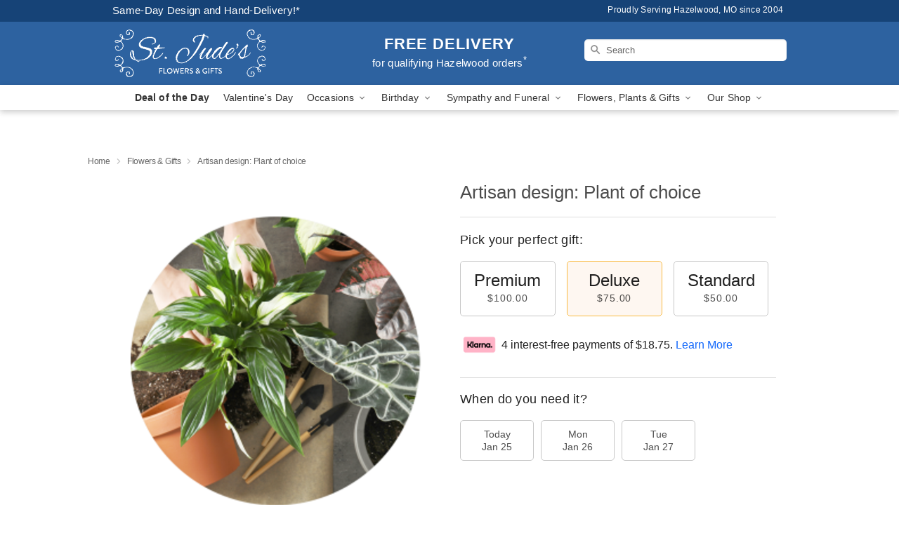

--- FILE ---
content_type: text/html; charset=UTF-8
request_url: https://www.hazelwoodflowers.com/flowers/artisan-design-plant-of-choice
body_size: 25198
content:
<!DOCTYPE html>
<html lang="en">

<head>
  <meta charset="UTF-8">
<meta name="msvalidate.01" content="" />
<meta name="verify-v1" content="-S6yfCmL9_OyVuL5McdDOCJI3CHDFgzr6rfX5DlndDM" />
<meta name="google-site-verification" content="-S6yfCmL9_OyVuL5McdDOCJI3CHDFgzr6rfX5DlndDM" />
<meta name="y_key" content="" />
<meta http-equiv="X-UA-Compatible" content="IE=edge" />
<meta http-equiv="Cache-Control" content="max-age=86400" />
<meta name="description" content="Order Artisan design: Plant of choice for delivery in Hazelwood. Same day delivery available from St. Jude's Flowers." />
<meta id="viewport" name="viewport" content="width=device-width, initial-scale=1">
<meta http-equiv="Content-Language" content="en-us" />  <link rel="preconnect" href="https://www.lovingly.com/" crossorigin> <link rel="dns-prefetch" href="https://www.lovingly.com/"><link rel="preconnect" href="https://res.cloudinary.com/" crossorigin> <link rel="dns-prefetch" href="https://res.cloudinary.com/"><link rel="preconnect" href="https://www.google.com/" crossorigin> <link rel="dns-prefetch" href="https://www.google.com/"><link rel="preconnect" href="https://fonts.gstatic.com/" crossorigin> <link rel="dns-prefetch" href="https://fonts.gstatic.com/"><link rel="preconnect" href="https://maps.google.com/" crossorigin> <link rel="dns-prefetch" href="https://maps.google.com/"><link rel="preconnect" href="https://ajax.googleapis.com/" crossorigin> <link rel="dns-prefetch" href="https://ajax.googleapis.com/"><link rel="preconnect" href="https://fonts.gstatic.com/" crossorigin> <link rel="dns-prefetch" href="https://fonts.gstatic.com/">
  
  <meta property="og:url" content="https://www.hazelwoodflowers.com/flowers/artisan-design-plant-of-choice" />
<meta property="og:type" content="website" />
<meta property="og:title" content="Send Artisan design: Plant of choice in Hazelwood, MO - St. Jude's Flowers" />
<meta property="og:description" content="Order Artisan design: Plant of choice for delivery in Hazelwood. Same day delivery available from St. Jude's Flowers." />
 
<meta property="og:image" content="http://res.cloudinary.com/ufn/image/upload/c_pad,f_auto,h_154,w_154/1652544448948_5.png" />

<meta property="og:image:secure_url" content="https://res.cloudinary.com/ufn/image/upload/c_pad,f_auto,h_154,w_154/1652544448948_5.png" />


<!-- Twitter cards -->

<meta name="twitter:card" content="summary_large_image">
<meta name="twitter:site" content="https://www.hazelwoodflowers.com/flowers/artisan-design-plant-of-choice">
<meta name="twitter:creator" content="">
<meta name="twitter:title" content="Send Artisan design: Plant of choice in Hazelwood, MO - St. Jude's Flowers">
<meta name="twitter:description" content="Order Artisan design: Plant of choice for delivery in Hazelwood. Same day delivery available from St. Jude's Flowers.">
<meta name="twitter:image" content="https://res.cloudinary.com/ufn/image/upload/c_pad,f_auto,h_154,w_154/1652544448948_5.png">
  
    <link rel="canonical" href="https://www.hazelwoodflowers.com/flowers/artisan-design-plant-of-choice" />

  <!-- secure Fav and touch icons -->
<link rel="apple-touch-icon" sizes="57x57" href="https://res.cloudinary.com/ufn/image/upload/c_pad,h_57,w_57,fl_progressive,f_auto,q_auto/v1654277644/lovingly-logos/lovingly-favicon.ico">
<link rel="apple-touch-icon" sizes="114x114" href="https://res.cloudinary.com/ufn/image/upload/c_pad,h_114,w_114,fl_progressive,f_auto,q_auto/v1654277644/lovingly-logos/lovingly-favicon.ico">
<link rel="apple-touch-icon" sizes="72x72" href="https://res.cloudinary.com/ufn/image/upload/c_pad,h_72,w_72,fl_progressive,f_auto,q_auto/v1654277644/lovingly-logos/lovingly-favicon.ico">
<link rel="apple-touch-icon-precomposed" href="https://res.cloudinary.com/ufn/image/upload/c_pad,h_57,w_57,fl_progressive,f_auto,q_auto/v1654277644/lovingly-logos/lovingly-favicon.ico">
<link rel="shortcut icon" href="https://res.cloudinary.com/ufn/image/upload/c_scale,h_15,w_15,fl_progressive,f_auto,q_auto/v1654277644/lovingly-logos/lovingly-favicon.ico">

  <title>
    Send Artisan design: Plant of choice in Hazelwood, MO - St. Jude's Flowers  </title>

    <script>
  window.storeCurrency = 'USD';
  </script>

    

<script>


var jsdata = {"gtm_code":"GTM-PTBBP8FF","site_identifier":"www.hazelwoodflowers.com","site_ga4_id":"G-BJP2G3RKDL"};

// Initialize the data layer with site identifier and optional GA4/AdWords IDs
window.dataLayer = window.dataLayer || [];
var dataLayerInit = {
  'site_identifier': jsdata.site_identifier
};

// Add GA4 ID if available
if (jsdata.site_ga4_id) {
  dataLayerInit['site_ga4_id'] = jsdata.site_ga4_id;
}

// Add AdWords conversion ID if available
if (jsdata.site_adwords_id) {
  dataLayerInit['site_adwords_id'] = jsdata.site_adwords_id;
}

window.dataLayer.push(dataLayerInit);

// Google Tag Manager
(function(w,d,s,l,i){w[l]=w[l]||[];w[l].push({'gtm.start':
new Date().getTime(),event:'gtm.js'});var f=d.getElementsByTagName(s)[0],
j=d.createElement(s),dl=l!='dataLayer'?'&l='+l:'';j.async=true;j.src=
'https://gtm.lovingly.com/gtm.js?id='+i+dl;f.parentNode.insertBefore(j,f);
})(window,document,'script','dataLayer',jsdata.gtm_code);
// End Google Tag Manager

</script>
  <link rel='stylesheet' href='/css/theme/gambit/gambit_single-product.css?v=1769105920'></link><link rel='preload' href='/css/theme/gambit/gambit_master.css?v=1769105920' as='style' onload='this.onload=null;this.rel="stylesheet"'></link><link rel='preload' href='/css/theme/gambit/gambit_skin_solid_royal.css?v=1769105920' as='style' onload='this.onload=null;this.rel="stylesheet"'></link>
  
    <script type="application/ld+json">
{
    "@context": "https://schema.org",
    "@type": "Florist",
    "@id": "https://www.hazelwoodflowers.com#business",
    "name": "St. Jude\u0027s Flowers",
    "url": "https://www.hazelwoodflowers.com",
    "legalName": "St Judes Flowers, LLC",
    "description": "Order Artisan design: Plant of choice for delivery in Hazelwood. Same day delivery available from St. Jude\u0027s Flowers.",
    "logo": "https://res.cloudinary.com/ufn/image/upload/f_auto,q_auto,fl_progressive,w_223,h_70/v1546957113/1546957112956_9.svg",
    "image": [
        "https://res.cloudinary.com/ufn/image/upload/v1487123135/thor_splash/spring/Spring_Mobile.jpg"
    ],
    "priceRange": "$$",
    "telephone": "+13148392230",
    "email": "wecare@hazelwoodflowers.com",
    "currenciesAccepted": "USD",
    "acceptedPaymentMethod": [
        "Cash",
        "CreditCard"
    ],
    "foundingDate": "2004",
    "address": {
        "@type": "PostalAddress",
        "streetAddress": "6135 N Lindbergh Blvd, Ste. 131",
        "addressLocality": "Hazelwood",
        "addressRegion": "MO",
        "postalCode": "63042",
        "addressCountry": "US"
    },
    "geo": {
        "@type": "GeoCoordinates",
        "latitude": 38.7729391,
        "longitude": -90.3639127
    },
    "hasMap": "https://www.google.com/maps/dir/?api=1\u0026destination=38.77293910,-90.36391270\u0026travelmode=driving",
    "openingHours": [
        "Mo 09:00:00-17:00:00",
        "Tu 09:00:00-17:00:00",
        "We 09:00:00-17:00:00",
        "Th 09:00:00-17:00:00",
        "Fr 09:00:00-17:00:00",
        "Sa 09:00:00-17:00:00"
    ],
    "sameAs": [
        "https://www.google.com/maps/place/St+Jude\u0027s+Flowers/@38.78511,-90.3545186,15z/data=!4m5!3m4!1s0x0:0x6951f15914b1cee!8m2!3d38.78511!4d-90.3545186",
        "https://www.facebook.com/St-Judes-Flowers-666401806782411",
        "http://www.yelp.com/biz/st-judes-flowers-and-gifts-hazelwood"
    ],
    "contactPoint": {
        "@type": "ContactPoint",
        "contactType": "customer service",
        "telephone": "+13148392230",
        "email": "wecare@hazelwoodflowers.com",
        "areaServed": "Hazelwood MO",
        "availableLanguage": [
            "English"
        ]
    },
    "areaServed": {
        "@type": "AdministrativeArea",
        "name": "Hazelwood, MO"
    },
    "makesOffer": [
        {
            "@type": "Offer",
            "name": "Florist\u0027s Choice Daily Deal",
            "price": "44.95",
            "priceCurrency": "USD",
            "availability": "https://schema.org/InStock",
            "url": "https://www.hazelwoodflowers.com/flowers/florists-choice-daily-deal"
        },
        {
            "@type": "Offer",
            "name": "Same-Day Flower Delivery Service",
            "price": "0.00",
            "priceCurrency": "USD",
            "availability": "https://schema.org/InStock",
            "url": "https://www.hazelwoodflowers.com/delivery-policy"
        }
    ]
}
</script>

  
</head>

<body class="body
             solid-skin">
    
<!-- Google Tag Manager (noscript) -->
<noscript><iframe src="https://gtm.lovingly.com/ns.html?id=GTM-PTBBP8FF"
height="0" width="0" style="display:none;visibility:hidden"></iframe></noscript>
<!-- End Google Tag Manager (noscript) -->

  <a class="main-content-link" href="#maincontent">Skip to main content</a>

  <div id="covidModal" role="dialog" aria-label="Covid-19 Modal" class="reveal-modal animated medium covid-modal" data-reveal>

  <p>For our<strong> freshest, most beautiful blooms, please shop our <a href="/flowers/florists-choice-daily-deal" title="Deal of the Day">Florist’s Choice</a> options,</strong> as we may be experiencing
      delays in receiving shipments of certain flower types.
  </p>

  <p>Please note that for all other orders, we may need to replace stems so we can deliver the freshest bouquet possible, and we may have to use a different vase.</p>

  <p>We promise to always deliver a  <strong>fresh, beautiful, and completely one-of-a-kind gift</strong> of the same or greater value as what you selected.<p>

  <p>Deliveries may also be impacted by COVID-19 restrictions. Rest assured that we are taking all recommended precautions to ensure customer satisfaction and safety.
    <br>
    <br>
    Delivery impacts may include:</p>
  <ul>
    <li>Restricted deliveries to hospitals or nursing homes </li>
    <li>Restricted deliveries to office buildings </li>
    <li>Restricted access to certain regional areas</li>
  </ul>

  <p>In addition, we may be using “no contact” delivery procedures. After confirming that the
    recipient is available to accept, their gift will be left at the door and the delivery driver will step back a
    safe distance to ensure they receive their gift.</p>

  <p>Please see our <a href="/about-us" aria-label="About Us">About Us</a> page for more details. We appreciate
        your understanding and support!</p>

  <a class="close-reveal-modal" aria-label="Close Covid-19 modal" tabindex="0" role="button">&#215;</a>

</div>

<div id="deliveryLaterModal" role="dialog" aria-label="Delivery Later Modal" aria-modal="true" class="reveal-modal animated medium covid-modal delivery-later-modal" data-reveal>

  <img class="delivery-later-modal__logo b-lazy" src="[data-uri]" data-src="https://res.cloudinary.com/ufn/image/upload/v1586371085/gift-now-logo_xqjmjz.svg" alt="Gift Now, Deliver Later logo">

  <div id="delivery-later-title" class="delivery-later-modal-title">Gift Now, Deliver Later</div>

  <p class="delivery-later-modal-subtitle">With <strong>Gift Now, Deliver Later</strong>, you'll send smiles twice! Here's how:</p>
  <img class="delivery-later-modal__small-image b-lazy" src="[data-uri]" data-src="https://res.cloudinary.com/ufn/image/upload/v1675263741/gift-card_yjh09i.svg" alt="Gift Card Logo">
  <p class="delivery-later-modal__instructions-copy">SMILE 1
  </p>
  <p>When you complete your purchase, your lucky recipient will instantly receive a surprise email that includes your card message and a picture of the flowers you chose.</p>
  <img class="delivery-later-modal__small-image b-lazy" src="[data-uri]" data-src="https://res.cloudinary.com/ufn/image/upload/v1675263852/Flowers_gsren6.svg" alt="Flowers logo">
  <p class="delivery-later-modal__instructions-copy">SMILE 2</p>

  <p>As soon as possible (usually within two weeks), we'll contact your recipient to schedule delivery of their gorgeous floral gift. Trust us, it'll be worth the wait! </p>

  <a class="close-reveal-modal" aria-label="Close Gift Now, Deliver Later modal" tabindex="0" role="button">&#215;</a>

</div>

<div id="alcoholModal" role="dialog" aria-label="Alcohol Modal" aria-modal="true" class="reveal-modal animated medium covid-modal" data-reveal>

  <p id="alcohol-modal-title"><strong>Wine for every occasion</strong></p>

  <p>We offer a wide-selection of premium wines to perfectly pair with your floral gift.</p>

  <p>Ordering a bottle (or two!) from our site is easy. Just make sure that:</p>
  <ul>
    <li>You're 21 or older</li>
    <li>The person picking up or receiving the delivery is 21 or older</li>
  </ul>

  <a class="close-reveal-modal" aria-label="Close alcohol modal" tabindex="0" role="button">&#215;</a>

</div>      <!-- Hidden trigger link for the modal -->
    <a href="#" data-reveal-id="coupon-modal" style="display: none;">Open Coupon Details</a>

    <div id="coupon-modal" class="reveal-modal animated small" data-reveal role="dialog" aria-label="coupon-modal-title" aria-modal="true">
        <div class="coupon-modal-content">
            <div class="coupon-modal-close">
                <div class="close-icon">
                    <a class="close-reveal-modal" aria-label="Close modal" tabindex="0" role="button">&#215;</a>
                </div>
            </div>
            <div class="coupon-modal-text">
                <p id="coupon-modal-title" class="banner-modal-content"></p>
            </div>
        </div>
    </div>

    <script>
        window.couponData = [];
    </script>

 
  
  
    <header id="stickyHeader">
            <div class="header__top-banner theme__background-color--dark">
        <div class="row">

          <div class="sticky__content">

            <!-- Sticky content -->
            <div class="sticky__store-name">
              <a class="JSVAR__lovingly-exclusive-override-slug" href="/" title="St. Jude's Flowers - Hazelwood Flower Delivery" notranslate>
                St. Jude's Flowers              </a>
            </div>
            <div class="sticky__assurance">100% Florist-Designed and Hand-Delivered!</div>

          </div>

          <div class="header__text-container">
            <!-- Non-sticky content -->
            <div class="header__established">
              <a class="JSVAR__lovingly-exclusive-override-slug" href="/delivery-policy#:~:text=Same%20Day%20Delivery,-%3A" aria-label="Delivery Policy" title="Same-Day Design and Hand-Delivery!" target="_blank">
                Same-Day Design and Hand-Delivery!*
              </a>
            </div>

            <div class="header__phone-address">
                              <span id="proudly_serving" style="margin-right: 5px;"> 
                  Proudly Serving Hazelwood, MO                  since 2004                </span>
                          </div>
          </div>

        </div>

      </div>

      <div class="header__solid-skin-container">

        <div class="row header__container">

          <div class="header">

            <!-- Left column -->
<div class="hide-for-small header__logo-container ieLogoContainer">

  <div>

    <a href="/" aria-label="St. Jude's Flowers" class="JSVAR__lovingly-exclusive-override-slug header__logo-image-container header__logo-text" id="fittext1" title="St. Jude's Flowers - Hazelwood Flower Delivery">

      <figure><img loading="eager" alt="Flower delivery in Hazelwood MO image" src="https://res.cloudinary.com/ufn/image/upload/c_pad,f_auto,q_auto,fl_progressive/1546957112956_9" /><figcaption>St. Jude's Flowers - Flower Delivery in Hazelwood, MO</figcaption></figure>
    </a>
  </div>

</div>
            <!-- Center column -->
<div class="hide-for-small free-delivery__container free-delivery__white">

  
  <div class="free-delivery">

      <a href="#" title="Free Delivery Disclaimer" data-reveal-id="free-delivery-disclaimer"><strong>FREE DELIVERY</strong> <span>for qualifying Hazelwood orders<sup>*</sup></span></a>
  </div>

  
</div>

            <!-- Right column -->
            <div class="hide-for-small header__right-column logo_vert_align ">

              <!-- Search Bar -->
<div class="search__container search__container--dark-skin">
  
  <form action="/categories/searchProds" role="search" class="search-form" id="search-form-desktop" method="get" accept-charset="utf-8">
  <input name="sr" class="search-field search-input left" aria-label="Search" placeholder="Search" id="search-input-gambit-desktop" type="text"/>
  <input type="hidden" name="s_en" id="search-endesktop"/>
  <input class="hide" aria-hidden="1" type="submit" value="Submit Search Form"/>
  <label class="placeholder-label" id="search-placeholder-fallback-desktop">Search</label>

</form>
</div><!--/search__container-->

            </div>

          </div>

        </div>

      </div>

      <!-- NAVIGATION -->
      
<section class="mobile-navigation-bar" id="mobile-navigation-bar">
  <div class="mobile-navigation-bar__toggle hide-mobile-nav">
    <div id="toggle-nav" class="hamburger hamburger--squeeze js-hamburger">
      <div class="hamburger-box">
        <div class="hamburger-inner"></div>
      </div>
    </div>
  </div>
  <div class="mobile-navigation-bar__name hide-mobile-nav">
    <a class="JSVAR__lovingly-exclusive-override-slug" title="St. Jude's Flowers" href="/">
      St. Jude's Flowers    </a>
  </div>
  <div class="mobile-navigation-bar__right-section hide-mobile-nav">
    <button id="searchIcon" type="submit" alt="Open search input">
    <img width="19" height="19" alt="search glass icon"
        src="https://res.cloudinary.com/ufn/image/upload/w_19,h_19,f_auto,q_auto/v1472224554/storefront_assets/search.png" />
</button>
    <!-- Back button : id backNext -->
<div class="back-next-button__container" id="backNext">
    <button type="button" role="button"  class="back-next-button" id="navBackButton">
        <img height="auto" src="https://res.cloudinary.com/ufn/image/upload/v1570470309/arrow_upward-24px_gjozgt.svg"
            alt="Back arrow" />
    </button>
</div>  </div>

  <div id="mobileSearchContainer" class="search-form__container hide-mobile-nav">
    <!-- Search Bar -->
<div class="search__container search__container--dark-skin">
  
  <form action="/categories/searchProds" role="search" class="search-form" id="search-form-mobile" method="get" accept-charset="utf-8">
  <input name="sr" class="search-field search-input left" aria-label="Search" placeholder="Search" id="search-input-gambit-mobile" type="text"/>
  <input type="hidden" name="s_en" id="search-enmobile"/>
  <input class="hide" aria-hidden="1" type="submit" value="Submit Search Form"/>
  <label class="placeholder-label" id="search-placeholder-fallback-mobile">Search</label>

</form>
</div><!--/search__container-->
  </div>

  <div class="mobile-navigation__side-list hide-mobile-nav" id="mobile-nav-sidebar">
    <ul>
      <li class="sr-only">Nav Menu</li>
    </ul>
  </div>

  <div role="navigation" id="mobile-nav-content" class="mobile-navigation__main-list hide-mobile-nav">
    <ul>
      <!-- DEAL OF THE DAY -->
      <li class="mobile-navigation__list-item promoted-product-link">
        <a href="/flowers/florists-choice-daily-deal" title="View Deal of the Day Product" class="mobile-navigation__deal-link JSVAR__lovingly-exclusive-override-slug" aria-label="Deal of the Day">Deal of the Day</a>      </li>

      <!-- FEATURED CATEGORY -->
                      <li class="mobile-navigation__list-item">
          <a href="/valentines-day" class="">Valentine's Day</a>        </li>
      
            
      <li class="mobile-navigation__list-item mobile-navigation__has-dropdown">
        <button type="button" role="button" aria-haspopup="true" aria-expanded="false" class="mobile-navigation__dropdown-button"
          data-ul="occasions">Occasions          <svg role="presentation" class="right-carat" xmlns="http://www.w3.org/2000/svg" width="24" height="24" viewBox="0 0 24 24">
            <path data-name="Path 731" d="M8.59,16.59,13.17,12,8.59,7.41,10,6l6,6-6,6Z" fill="#000" ></path>
            <path data-name="Path 732" d="M0,0H24V24H0Z" fill="none" ></path>
          </svg>
        </button>
        <ul id="occasions">
          
<ul class="navigation__dropdown-list split-column"><li><a href="/valentines-day" title="Visit the Valentine's Day category" class="">Valentine's Day</a></li><li><a href="/winter" title="Visit the Winter category" class="">Winter</a></li><li><a href="/birthday" title="Visit the Birthday category" class="">Birthday</a></li><li><a href="/sympathy-and-funeral" title="Visit the Sympathy and Funeral category" class="">Sympathy and Funeral</a></li><li><a href="/any-occasion" title="Visit the Any Occasion category" class="">Any Occasion</a></li><li><a href="/love-and-romance" title="Visit the Love and Romance category" class="">Love and Romance</a></li><li><a href="/thinking-of-you" title="Visit the Thinking of You category" class="">Thinking of You</a></li><li><a href="/im-sorry-flowers" title="Visit the I'm Sorry Flowers category" class="">I'm Sorry Flowers</a></li><li><a href="/new-baby" title="Visit the New Baby category" class="">New Baby</a></li><li><a href="/get-well" title="Visit the Get Well category" class="">Get Well</a></li><li><a href="/anniversary" title="Visit the Anniversary category" class="">Anniversary</a></li><li><a href="/just-because" title="Visit the Just Because category" class="">Just Because</a></li><li><a href="/thank-you" title="Visit the Thank You category" class="">Thank You</a></li><li><a href="/congratulations" title="Visit the Congratulations category" class="">Congratulations</a></li><li><a href="/business-gifting" title="Visit the Business Gifting category" class="">Business Gifting</a></li></ul>
        </ul>
      </li>
            
      <li class="mobile-navigation__list-item mobile-navigation__has-dropdown">
        <button type="button" role="button" aria-haspopup="true" aria-expanded="false" class="mobile-navigation__dropdown-button"
          data-ul="birthday">Birthday          <svg role="presentation" class="right-carat" xmlns="http://www.w3.org/2000/svg" width="24" height="24" viewBox="0 0 24 24">
            <path data-name="Path 731" d="M8.59,16.59,13.17,12,8.59,7.41,10,6l6,6-6,6Z" fill="#000" ></path>
            <path data-name="Path 732" d="M0,0H24V24H0Z" fill="none" ></path>
          </svg>
        </button>
        <ul id="birthday">
          
<ul class="navigation__dropdown-list "><li><a href="/birthday" title="Visit the All Birthday category" class="">All Birthday</a></li><li><a href="/birthday-for-friend" title="Visit the Birthday for Friend category" class="">Birthday for Friend</a></li><li><a href="/birthday-for-her" title="Visit the Birthday for Her category" class="">Birthday for Her</a></li><li><a href="/birthday-for-mom" title="Visit the Birthday for Mom category" class="">Birthday for Mom</a></li><li><a href="/birthday-for-colleague" title="Visit the Birthday for Colleague category" class="">Birthday for Colleague</a></li><li><a href="/birthday-gift-baskets" title="Visit the Birthday Gift Baskets category" class="">Birthday Gift Baskets</a></li><li><a href="/birthday-for-him" title="Visit the Birthday for Him category" class="">Birthday for Him</a></li></ul>
        </ul>
      </li>
            
      <li class="mobile-navigation__list-item mobile-navigation__has-dropdown">
        <button type="button" role="button" aria-haspopup="true" aria-expanded="false" class="mobile-navigation__dropdown-button"
          data-ul="sympathy_and_funeral">Sympathy and Funeral          <svg role="presentation" class="right-carat" xmlns="http://www.w3.org/2000/svg" width="24" height="24" viewBox="0 0 24 24">
            <path data-name="Path 731" d="M8.59,16.59,13.17,12,8.59,7.41,10,6l6,6-6,6Z" fill="#000" ></path>
            <path data-name="Path 732" d="M0,0H24V24H0Z" fill="none" ></path>
          </svg>
        </button>
        <ul id="sympathy_and_funeral">
          
<ul class="navigation__dropdown-list split-column"><li><a href="/sympathy-and-funeral" title="Visit the All Sympathy and Funeral category" class="">All Sympathy and Funeral</a></li><li><a href="/funeral-sprays-and-wreaths" title="Visit the Funeral Sprays and Wreaths category" class="">Funeral Sprays and Wreaths</a></li><li><a href="/funeral-service-flowers" title="Visit the Funeral Service Flowers category" class="">Funeral Service Flowers</a></li><li><a href="/sympathy-for-home-or-office" title="Visit the Sympathy for Home or Office category" class="">Sympathy for Home or Office</a></li><li><a href="/sympathy-plants" title="Visit the Sympathy Plants category" class="">Sympathy Plants</a></li><li><a href="/loss-of-a-pet" title="Visit the Loss of a Pet category" class="">Loss of a Pet</a></li></ul>
        </ul>
      </li>
            
      <li class="mobile-navigation__list-item mobile-navigation__has-dropdown">
        <button type="button" role="button" aria-haspopup="true" aria-expanded="false" class="mobile-navigation__dropdown-button"
          data-ul="flowers__plants___gifts">Flowers, Plants & Gifts          <svg role="presentation" class="right-carat" xmlns="http://www.w3.org/2000/svg" width="24" height="24" viewBox="0 0 24 24">
            <path data-name="Path 731" d="M8.59,16.59,13.17,12,8.59,7.41,10,6l6,6-6,6Z" fill="#000" ></path>
            <path data-name="Path 732" d="M0,0H24V24H0Z" fill="none" ></path>
          </svg>
        </button>
        <ul id="flowers__plants___gifts">
          
<ul class="navigation__dropdown-list triple-column"><li class="navigation__subnav-list"><div class="navigation__dropdown-title">Flower Type</div><ul class="navigation__dropdown-list"><li><a href="/tulips" title="Visit the Tulips category" class="">Tulips</a></li><li><a href="/sunflowers" title="Visit the Sunflowers category" class="">Sunflowers</a></li><li><a href="/orchids" title="Visit the Orchids category" class="">Orchids</a></li><li><a href="/lilies" title="Visit the Lilies category" class="">Lilies</a></li><li><a href="/roses" title="Visit the Roses category" class="">Roses</a></li></ul></li><li class="navigation__subnav-list"><div class="navigation__dropdown-title">Plants</div><ul class="navigation__dropdown-list"><li><a href="/green-plants" title="Visit the Green Plants category" class="">Green Plants</a></li><li><a href="/blooming-plants" title="Visit the Blooming Plants category" class="">Blooming Plants</a></li><li><a href="/orchid-plants" title="Visit the Orchid Plants category" class="">Orchid Plants</a></li></ul></li><li class="navigation__subnav-list"><div class="navigation__dropdown-title">Color</div><ul class="navigation__dropdown-list"><li><a href="/purple" title="Visit the Purple category" class="">Purple</a></li><li><a href="/pink" title="Visit the Pink category" class="">Pink</a></li><li><a href="/mixed" title="Visit the Mixed category" class="">Mixed</a></li><li><a href="/yellow" title="Visit the Yellow category" class="">Yellow</a></li><li><a href="/white" title="Visit the White category" class="">White</a></li><li><a href="/green" title="Visit the Green category" class="">Green</a></li><li><a href="/orange" title="Visit the Orange category" class="">Orange</a></li><li><a href="/red" title="Visit the Red category" class="">Red</a></li><li><a href="/blue" title="Visit the Blue category" class="">Blue</a></li></ul></li><li class="navigation__subnav-list"><div class="navigation__dropdown-title">Collections</div><ul class="navigation__dropdown-list"><li><a href="/premium-collection" title="Visit the Premium Collection category" class="">Premium Collection</a></li><li><a href="/gift-baskets" title="Visit the Gift Baskets category" class="">Gift Baskets</a></li><li><a href="/modern" title="Visit the Modern category" class="">Modern</a></li><li><a href="/our-custom-designs" title="Visit the Our Custom Designs category" class="">Our Custom Designs</a></li><li><a href="/value-flowers-gifts" title="Visit the Value Flowers & Gifts category" class="">Value Flowers & Gifts</a></li></ul></li><li class="navigation__subnav-list"><div class="navigation__dropdown-title">By Price</div><ul class="navigation__dropdown-list"><li><a href="/flowers-under-50" title="Visit the Flowers Under $50 category" class="">Flowers Under $50</a></li><li><a href="/flowers-50-to-60" title="Visit the Flowers $50 to $60 category" class="">Flowers $50 to $60</a></li><li><a href="/flowers-60-to-80" title="Visit the Flowers $60 to $80 category" class="">Flowers $60 to $80</a></li><li><a href="/flowers-over-80" title="Visit the Flowers Over $80 category" class="">Flowers Over $80</a></li></ul></li></ul>
        </ul>
      </li>
      
      <li class="mobile-navigation__list-item mobile-navigation__has-dropdown">
        <button type="button" role="button" aria-haspopup="true" aria-expanded="false" data-ul="our-shop" class="mobile-navigation__dropdown-button" title="Learn more about our shop">
          OUR SHOP
          <svg role="presentation" class="right-carat" xmlns="http://www.w3.org/2000/svg" width="24" height="24" viewBox="0 0 24 24">
            <path id="Path_731" data-name="Path 731" d="M8.59,16.59,13.17,12,8.59,7.41,10,6l6,6-6,6Z" fill="#000" />
            <path id="Path_732" data-name="Path 732" d="M0,0H24V24H0Z" fill="none" />
          </svg>
        </button>
        <ul id="our-shop">
          <li><a title="Visit Delivery Policy" href="/delivery-policy">Delivery Policy</a></li><li><a title="Visit Wedding Flowers" href="/wedding-flowers">Wedding Flowers</a></li>          <li>
            <a href="/about-us">About Us</a>          </li>
          
                      <div class="navigation__dropdown-title">Flower Delivery</div>
            <ul class="navigation__dropdown-list">
              <li><a title="Flower Delivery in Maryland Heights, MO" aria-label="Flower Delivery in Maryland Heights, MO" href="/flower-delivery/mo/maryland-heights">Maryland Heights, MO</a></li><li><a title="Flower Delivery in Hazelwood, MO" aria-label="Flower Delivery in Hazelwood, MO" href="/">Hazelwood, MO</a></li><li><a title="Flower Delivery in Saint Louis, MO" aria-label="Flower Delivery in Saint Louis, MO" href="/flower-delivery/mo/saint-louis">Saint Louis, MO</a></li>            </ul>
                    
        </ul>
      </li>

    </ul>
  </div>

  <!-- Mobile View -->
<div role="timer" class="countdown-timer__mobile show-for-small hide-force" id="countdownTimerv2ContainerMobile">
    <a href="#" title="Free Delivery Disclaimer" data-reveal-id="free-delivery-disclaimer">
        <div class="inner">

      <strong>
                <span class="free-tag">FREE*</span>
                <span id="deliveryDayTextMobile"></span>
      </strong>

      <div class="right-side-timer">
        <span class="small">&nbsp;Ends in:&nbsp;</span>
        <div id="countdownTimerv2Mobile" class="timer-mobile" notranslate></div>
      </div>
    </div>

      </a>
  </div>
</section>
<nav role="navigation" class="navigation "
  id="topbar">
  <ul class="navigation__main-list">

    <!-- DEAL OF THE DAY -->
    <li class="navigation__main-link no-dropdown promoted-product-link">
      <strong>
        <a href="/flowers/florists-choice-daily-deal" title="View Deal of the Day Product" class="navigation__main-link-item JSVAR__lovingly-exclusive-override-slug" aria-label="Deal of the Day">Deal of the Day</a>      </strong>
    </li>

    <!-- FEATURED CATEGORY -->
                  <li class="navigation__main-link no-dropdown">
          <a href="/valentines-day" class="navigation__main-link-item ">Valentine's Day</a>        </li>
    
          
      <!-- Inject Sympathy Funeral category into this place -->
                                  <!-- <li class="navigation__main-link no-dropdown"> -->
                      <!-- </li> -->
              
      <li class="navigation__main-link navigation__has-dropdown">
        <button type="button" role="button" aria-haspopup="true" aria-expanded="false" class="navigation__main-link-item">Occasions <img
            class="b-lazy carat" src=[data-uri]
            data-src="https://res.cloudinary.com/ufn/image/upload/v1571166165/down-carat_lpniwv"
            alt="Dropdown down carat" /></button>
        <div class="navigation__dropdown">
          <div class="navigation__dropdown-content">
            <div class="navigation__dropdown-list-wrapper">
              <div class="navigation__dropdown-title">Occasions</div>
              
<ul class="navigation__dropdown-list split-column"><li><a href="/valentines-day" title="Visit the Valentine's Day category" class="">Valentine's Day</a></li><li><a href="/winter" title="Visit the Winter category" class="">Winter</a></li><li><a href="/birthday" title="Visit the Birthday category" class="">Birthday</a></li><li><a href="/sympathy-and-funeral" title="Visit the Sympathy and Funeral category" class="">Sympathy and Funeral</a></li><li><a href="/any-occasion" title="Visit the Any Occasion category" class="">Any Occasion</a></li><li><a href="/love-and-romance" title="Visit the Love and Romance category" class="">Love and Romance</a></li><li><a href="/thinking-of-you" title="Visit the Thinking of You category" class="">Thinking of You</a></li><li><a href="/im-sorry-flowers" title="Visit the I'm Sorry Flowers category" class="">I'm Sorry Flowers</a></li><li><a href="/new-baby" title="Visit the New Baby category" class="">New Baby</a></li><li><a href="/get-well" title="Visit the Get Well category" class="">Get Well</a></li><li><a href="/anniversary" title="Visit the Anniversary category" class="">Anniversary</a></li><li><a href="/just-because" title="Visit the Just Because category" class="">Just Because</a></li><li><a href="/thank-you" title="Visit the Thank You category" class="">Thank You</a></li><li><a href="/congratulations" title="Visit the Congratulations category" class="">Congratulations</a></li><li><a href="/business-gifting" title="Visit the Business Gifting category" class="">Business Gifting</a></li></ul>            </div>
            <div class="navigation__dropdown-divider"></div>
            <div class="navigation__dropdown-promo">
              <a href="/flowers/florists-choice-daily-deal" class="navigation__dropdown-promo-link" aria-label="Deal of the Day"><img alt="Your expert designer will create a unique hand-crafted arrangement." width="304" height="140" src="https://res.cloudinary.com/ufn/image/upload/f_auto,q_auto,fl_progressive,w_304,h_140/Covid-Desktop-Nav-Banner_ynp9ab"></a>            </div>
          </div>
        </div>
      </li>
          
      <!-- Inject Sympathy Funeral category into this place -->
                                  <!-- <li class="navigation__main-link no-dropdown"> -->
                      <!-- </li> -->
              
      <li class="navigation__main-link navigation__has-dropdown">
        <button type="button" role="button" aria-haspopup="true" aria-expanded="false" class="navigation__main-link-item">Birthday <img
            class="b-lazy carat" src=[data-uri]
            data-src="https://res.cloudinary.com/ufn/image/upload/v1571166165/down-carat_lpniwv"
            alt="Dropdown down carat" /></button>
        <div class="navigation__dropdown">
          <div class="navigation__dropdown-content">
            <div class="navigation__dropdown-list-wrapper">
              <div class="navigation__dropdown-title">Birthday</div>
              
<ul class="navigation__dropdown-list split-column"><li><a href="/birthday" title="Visit the All Birthday category" class="">All Birthday</a></li><li><a href="/birthday-for-friend" title="Visit the Birthday for Friend category" class="">Birthday for Friend</a></li><li><a href="/birthday-for-her" title="Visit the Birthday for Her category" class="">Birthday for Her</a></li><li><a href="/birthday-for-mom" title="Visit the Birthday for Mom category" class="">Birthday for Mom</a></li><li><a href="/birthday-for-colleague" title="Visit the Birthday for Colleague category" class="">Birthday for Colleague</a></li><li><a href="/birthday-gift-baskets" title="Visit the Birthday Gift Baskets category" class="">Birthday Gift Baskets</a></li><li><a href="/birthday-for-him" title="Visit the Birthday for Him category" class="">Birthday for Him</a></li></ul>            </div>
            <div class="navigation__dropdown-divider"></div>
            <div class="navigation__dropdown-promo">
              <a href="/flowers/florists-choice-daily-deal" class="navigation__dropdown-promo-link" aria-label="Deal of the Day"><img alt="Your expert designer will create a unique hand-crafted arrangement." width="304" height="140" src="https://res.cloudinary.com/ufn/image/upload/f_auto,q_auto,fl_progressive,w_304,h_140/Covid-Desktop-Nav-Banner_ynp9ab"></a>            </div>
          </div>
        </div>
      </li>
          
      <!-- Inject Sympathy Funeral category into this place -->
                                  <!-- <li class="navigation__main-link no-dropdown"> -->
                      <!-- </li> -->
              
      <li class="navigation__main-link navigation__has-dropdown">
        <button type="button" role="button" aria-haspopup="true" aria-expanded="false" class="navigation__main-link-item">Sympathy and Funeral <img
            class="b-lazy carat" src=[data-uri]
            data-src="https://res.cloudinary.com/ufn/image/upload/v1571166165/down-carat_lpniwv"
            alt="Dropdown down carat" /></button>
        <div class="navigation__dropdown">
          <div class="navigation__dropdown-content">
            <div class="navigation__dropdown-list-wrapper">
              <div class="navigation__dropdown-title">Sympathy and Funeral</div>
              
<ul class="navigation__dropdown-list split-column"><li><a href="/sympathy-and-funeral" title="Visit the All Sympathy and Funeral category" class="">All Sympathy and Funeral</a></li><li><a href="/funeral-sprays-and-wreaths" title="Visit the Funeral Sprays and Wreaths category" class="">Funeral Sprays and Wreaths</a></li><li><a href="/funeral-service-flowers" title="Visit the Funeral Service Flowers category" class="">Funeral Service Flowers</a></li><li><a href="/sympathy-for-home-or-office" title="Visit the Sympathy for Home or Office category" class="">Sympathy for Home or Office</a></li><li><a href="/sympathy-plants" title="Visit the Sympathy Plants category" class="">Sympathy Plants</a></li><li><a href="/loss-of-a-pet" title="Visit the Loss of a Pet category" class="">Loss of a Pet</a></li></ul>            </div>
            <div class="navigation__dropdown-divider"></div>
            <div class="navigation__dropdown-promo">
              <a href="/flowers/florists-choice-daily-deal" class="navigation__dropdown-promo-link" aria-label="Deal of the Day"><img alt="Your expert designer will create a unique hand-crafted arrangement." width="304" height="140" src="https://res.cloudinary.com/ufn/image/upload/f_auto,q_auto,fl_progressive,w_304,h_140/Covid-Desktop-Nav-Banner_ynp9ab"></a>            </div>
          </div>
        </div>
      </li>
          
      <!-- Inject Sympathy Funeral category into this place -->
                                  <!-- <li class="navigation__main-link no-dropdown"> -->
                      <!-- </li> -->
              
      <li class="navigation__main-link navigation__has-dropdown">
        <button type="button" role="button" aria-haspopup="true" aria-expanded="false" class="navigation__main-link-item">Flowers, Plants & Gifts <img
            class="b-lazy carat" src=[data-uri]
            data-src="https://res.cloudinary.com/ufn/image/upload/v1571166165/down-carat_lpniwv"
            alt="Dropdown down carat" /></button>
        <div class="navigation__dropdown">
          <div class="navigation__dropdown-content">
            <div class="navigation__dropdown-list-wrapper">
              <div class="navigation__dropdown-title"></div>
              
<ul class="navigation__dropdown-list triple-column"><li class="navigation__subnav-list"><div class="navigation__dropdown-title">Flower Type</div><ul class="navigation__dropdown-list"><li><a href="/tulips" title="Visit the Tulips category" class="">Tulips</a></li><li><a href="/sunflowers" title="Visit the Sunflowers category" class="">Sunflowers</a></li><li><a href="/orchids" title="Visit the Orchids category" class="">Orchids</a></li><li><a href="/lilies" title="Visit the Lilies category" class="">Lilies</a></li><li><a href="/roses" title="Visit the Roses category" class="">Roses</a></li></ul></li><li class="navigation__subnav-list"><div class="navigation__dropdown-title">Plants</div><ul class="navigation__dropdown-list"><li><a href="/green-plants" title="Visit the Green Plants category" class="">Green Plants</a></li><li><a href="/blooming-plants" title="Visit the Blooming Plants category" class="">Blooming Plants</a></li><li><a href="/orchid-plants" title="Visit the Orchid Plants category" class="">Orchid Plants</a></li></ul></li><li class="navigation__subnav-list"><div class="navigation__dropdown-title">Color</div><ul class="navigation__dropdown-list"><li><a href="/purple" title="Visit the Purple category" class="">Purple</a></li><li><a href="/pink" title="Visit the Pink category" class="">Pink</a></li><li><a href="/mixed" title="Visit the Mixed category" class="">Mixed</a></li><li><a href="/yellow" title="Visit the Yellow category" class="">Yellow</a></li><li><a href="/white" title="Visit the White category" class="">White</a></li><li><a href="/green" title="Visit the Green category" class="">Green</a></li><li><a href="/orange" title="Visit the Orange category" class="">Orange</a></li><li><a href="/red" title="Visit the Red category" class="">Red</a></li><li><a href="/blue" title="Visit the Blue category" class="">Blue</a></li></ul></li><li class="navigation__subnav-list"><div class="navigation__dropdown-title">Collections</div><ul class="navigation__dropdown-list"><li><a href="/premium-collection" title="Visit the Premium Collection category" class="">Premium Collection</a></li><li><a href="/gift-baskets" title="Visit the Gift Baskets category" class="">Gift Baskets</a></li><li><a href="/modern" title="Visit the Modern category" class="">Modern</a></li><li><a href="/our-custom-designs" title="Visit the Our Custom Designs category" class="">Our Custom Designs</a></li><li><a href="/value-flowers-gifts" title="Visit the Value Flowers & Gifts category" class="">Value Flowers & Gifts</a></li></ul></li><li class="navigation__subnav-list"><div class="navigation__dropdown-title">By Price</div><ul class="navigation__dropdown-list"><li><a href="/flowers-under-50" title="Visit the Flowers Under $50 category" class="">Flowers Under $50</a></li><li><a href="/flowers-50-to-60" title="Visit the Flowers $50 to $60 category" class="">Flowers $50 to $60</a></li><li><a href="/flowers-60-to-80" title="Visit the Flowers $60 to $80 category" class="">Flowers $60 to $80</a></li><li><a href="/flowers-over-80" title="Visit the Flowers Over $80 category" class="">Flowers Over $80</a></li></ul></li></ul>            </div>
            <div class="navigation__dropdown-divider"></div>
            <div class="navigation__dropdown-promo">
              <a href="/flowers/florists-choice-daily-deal" class="navigation__dropdown-promo-link" aria-label="Deal of the Day"><img alt="Your expert designer will create a unique hand-crafted arrangement." width="304" height="140" src="https://res.cloudinary.com/ufn/image/upload/f_auto,q_auto,fl_progressive,w_304,h_140/Covid-Desktop-Nav-Banner_ynp9ab"></a>            </div>
          </div>
        </div>
      </li>
    
    <li class="navigation__main-link navigation__has-dropdown navigation__cms-dropdown split-column">
      <button type="button" role="button" aria-haspopup="true" aria-expanded="false" class="navigation__main-link-item">Our Shop <img class="b-lazy carat"
          src=[data-uri]
          data-src="https://res.cloudinary.com/ufn/image/upload/v1571166165/down-carat_lpniwv"
          alt="Dropdown down carat" /></button>
      <div class="navigation__dropdown">
        <div class="navigation__dropdown-content geo-landing">
          <ul class="navigation__dropdown-list cms-column">
            <li>
              <a href="/about-us" title="About our shop">About Us</a>            </li>
            <li>
              <a href="/delivery-policy" aria-label="Delivery Policy">Delivery &amp; Substitution
                Policy</a>
            </li>
            <li>
              <a href="/flowers" aria-label="All Flowers & Gifts">All Flowers & Gifts</a>
            </li>
            <li><a title="Visit Wedding Flowers" aria-label="Visit Wedding Flowers" href="/wedding-flowers">Wedding Flowers</a></li>          </ul>
                        <div class="navigation__dropdown-title geo-landing-locations">
                Flower Delivery
                <ul class="navigation__dropdown-list">
                <li><a title="Flower Delivery in Maryland Heights, MO" aria-label="Flower Delivery in Maryland Heights, MO" href="/flower-delivery/mo/maryland-heights">Maryland Heights, MO</a></li><li><a title="Flower Delivery in Hazelwood, MO" aria-label="Flower Delivery in Hazelwood, MO" href="/">Hazelwood, MO</a></li><li><a title="Flower Delivery in Saint Louis, MO" aria-label="Flower Delivery in Saint Louis, MO" href="/flower-delivery/mo/saint-louis">Saint Louis, MO</a></li>                </ul>
              </div>
            
          <div class="navigation__dropdown-divider"></div>
          <div class="navigation__dropdown-promo">
            <a href="/flowers/florists-choice-daily-deal" class="navigation__dropdown-promo-link" aria-label="Deal of the Day"><img alt="Your expert designer will create a unique hand-crafted arrangement." width="304" height="140" src="https://res.cloudinary.com/ufn/image/upload/f_auto,q_auto,fl_progressive,w_304,h_140/Covid-Desktop-Nav-Banner_ynp9ab"></a>          </div>
        </div>
      </div>
    </li>

  </ul>

</nav>
    </header>
    <!-- End solid header container -->

          <!-- Desktop Version -->
<div role="timer" class="countdown-timer hide-for-small hide-force" id="countdownTimerv2ContainerDesktop">
  <div class="countdown-timer__top-container" id="toggleBlock">
    <div class="timer-container">
      <div class="inner">
        <div class="text">
          <em>
            <span id="deliveryDayPreText"></span>
          </em> 
            <strong>
            FREE*            <span id="deliveryDayTextDesktop"></span>
            </strong>&nbsp;ends in:&nbsp;
        </div>
        <div class="timer" id="countdownTimerv2Desktop">

        </div>
      </div>
    </div>
    <div class="assurance-container">
      Why buy from us?&nbsp;
      <span class="toggle-icon__close" id="toggleIconClose">&#x25b2;</span>
      <span class="toggle-icon__open" id="toggleIconOpen">&#x25bc;</span>
    </div>
  </div>
  <div class="countdown-timer__satisfaction-container" id="satisfactionBottomContainer">
    <div class="row">
      <div class="column">
        <div class="section-block">
          <div class="poa__section"><div class="poa__attention">100%</div><div class="poa__secondary">SATISFACTION <br> GUARANTEE</div></div>
        </div>
      </div>
        <div class="column">
          <div class="section-block">
            <div class="poa__section">
              <div class="poa__attention">REAL</div>
              <div class="poa__secondary">WE ARE A REAL
                <br/>LOCAL FLORIST
              </div>
            </div>
          </div>
        </div>
      <div class="column">
        <div class="section-block">
          <div class="poa__section"><div class="poa__attention">100%</div><div class="poa__secondary">FLORIST DESIGNED <br> AND HAND DELIVERED</div></div>
        </div>
      </div>
    </div>
          <div class="disclaimer-text">
      * Free local delivery is available for local online orders only. For orders being sent outside of our local delivery zone,
        a delivery fee based on the recipient’s address will be calculated during checkout.
      </div>
      </div>
</div>
    
    <!-- Start CONTENT-->
    <main id="maincontent"
      class=" ">
      <script async>
  window.product = {"AccountProduct":{"id":"2284872","account_id":"71040","product_id":"94325","seo_id":"14300","price":"50.00","deluxe_increment":"25.00","premium_increment":"50.00","deluxe_price":"75.00","premium_price":"100.00","num_sales":"0","is_virtual":false,"is_favorite":false,"is_active":true,"is_enabled_deluxe":true,"is_enabled_premium":true,"is_tax_free":false,"is_food_tax_exempt":false,"is_lovingly_fee_free":false,"created":"2022-05-14 16:14:30","last_viewed":null,"modified":"2022-05-14 16:14:30","extra_data":"{}","price_premium":"100.00","price_deluxe":"75.00","is_active_premium":"1","is_active_deluxe":"1","Product":{"id":"94325","product_type_id":"6","account_id":"71040","arrangement_id":"88387","selection_guide_id":"1","name":"Artisan design: Plant of choice","slug":"artisan-design-plant-of-choice","description":"Gorgeous plants are always a good idea! These lush beauties are the perfect way to send love for any occasion. \n\nWe\u0027ll hand-select the freshest, most beautiful plant we have in stock and deliver it with care. \nStandard is typically a plant perfect for a desk or table. \nDeluxe and Premium are typically floor plants.","meta_description":null,"care_instructions":"Care Instructions will be included with the plant as different plants require different care.","detailed_recipe":"green plant flowering plant","page_title":"Flowers","price":"50.00","deluxe_increment":"25.00","premium_increment":"50.00","size":"None\u0022W x None\u0022H","type":"arrangement","sku":"custom100122","deluxe_sku":"custom100122D","premium_sku":"custom100122P","is_active":true,"is_always_enabled":false,"is_funeral":false,"is_addon":false,"is_21plus":"0","is_base":null,"is_splash_promo":false,"is_temp_theme_product":false,"promo_text":null,"is_freeform":false,"is_tax_free":false,"is_food_tax_exempt":false,"is_lovingly_fee_free":false,"manufacturer":null,"created":"2022-05-14 16:14:30","last_viewed":null,"modified":"2025-12-02 15:56:23","product_id":"94325","price_deluxe":"75.00","price_premium":"100.00","ProductImage":[{"id":"130710","product_id":"94325","size":"standard","extra_id":null,"extra_size_label":null,"extra_description":null,"cloudfront_filename":null,"ordr":null,"created":"2022-05-14 16:14:30","modified":"2022-05-14 16:14:30","filename":"1652544448948_5.png"}]}}} ;
</script>

<!-- Back Button and Breadcrumbs Section -->
<div class="back-and-breadcrumbs-section">
  <div class="back-button-container">
    <button id="back-button"
            class="back-button hide"
            data-category=""
            data-url=""
            aria-label="Back">
      <div class="back-button__icon">
        <svg xmlns="http://www.w3.org/2000/svg" width="16" height="16" viewBox="0 0 16 16" fill="none">
          <path d="M13.3334 7.33332H5.22008L8.94675 3.60666L8.00008 2.66666L2.66675 7.99999L8.00008 13.3333L8.94008 12.3933L5.22008 8.66666H13.3334V7.33332Z" fill="#005E26"/>
        </svg>
      </div>
      <span class="back-button__text" id="back-button-text">Back</span>
    </button>
  </div>
  
  <div class="breadcrumb-container">
        <div class="product-breadcrumbs-wrapper"><nav class="breadcrumbs" aria-label="Breadcrumb"><div class="breadcrumb-list"><span class="breadcrumb-item"><a href="/">Home</a></span><span class="breadcrumb-separator" aria-hidden="true"><svg xmlns="http://www.w3.org/2000/svg" width="16" height="16" viewBox="0 0 16 16" fill="none"><path d="M6.46979 4L5.52979 4.94L8.58312 8L5.52979 11.06L6.46979 12L10.4698 8L6.46979 4Z" fill="black" fill-opacity="0.24"/></svg></span><span class="breadcrumb-item"><a href="/flowers">Flowers &amp; Gifts</a></span><span class="breadcrumb-separator" aria-hidden="true"><svg xmlns="http://www.w3.org/2000/svg" width="16" height="16" viewBox="0 0 16 16" fill="none"><path d="M6.46979 4L5.52979 4.94L8.58312 8L5.52979 11.06L6.46979 12L10.4698 8L6.46979 4Z" fill="black" fill-opacity="0.24"/></svg></span><span class="breadcrumb-item breadcrumb-current" aria-current="page">Artisan design: Plant of choice</span></div></nav></div><script type="application/ld+json">{
    "@context": "https://schema.org",
    "@type": "BreadcrumbList",
    "itemListElement": [
        {
            "@type": "ListItem",
            "position": 1,
            "name": "Home",
            "item": "https://www.hazelwoodflowers.com/"
        },
        {
            "@type": "ListItem",
            "position": 2,
            "name": "Flowers & Gifts",
            "item": "https://www.hazelwoodflowers.com/flowers"
        },
        {
            "@type": "ListItem",
            "position": 3,
            "name": "Artisan design: Plant of choice"
        }
    ]
}</script>  </div>
</div>

<section class="row storefrontWrap">
  <h1 class="sr-only">Artisan design: Plant of choice</h1>

  <div class="row product productSectionOne mobile-reaarange-container">
    <div class="large-6 columns product__image-container product__section-one">

      
<img src="https://res.cloudinary.com/ufn/image/upload/c_pad,f_auto,fl_progressive,h_500,w_445/1652544448948_5.png"flags="progressive" height="500" width="445" loading="eager" fetchpriority="high" decoding="async" alt="Artisan design: Plant of choice. An arrangement by St. Jude&#039;s Flowers." title="Artisan design: Plant of choice. An arrangement by St. Jude&#039;s Flowers." class="single-product-image standard_image" />
      
      
      <!-- fall back in case mobile headers not set -->
      
      <div class="large-6 columns product__section-three">

        <h2 id="optimizelyTextSwitchTitleTwo">Description</h2>
        <hr class="subheading-separator">

        <div>
  <div class="description">
    <p>
      Gorgeous plants are always a good idea! These lush beauties are the perfect way to send love for any occasion. 

We'll hand-select the freshest, most beautiful plant we have in stock and deliver it with care. 
Standard is typically a plant perfect for a desk or table. 
Deluxe and Premium are typically floor plants.    </p>
        <p>
      Product ID      <span id="prodViewId">
        custom100122D        </span>
      </p>
      </div>
</div>
      </div>
    </div>



    <div class="large-6 columns shadow product__section-two">

            
       <!-- fall back in case mobile headers not set -->
              <h2 class="product__title desktop__title" id="optimizelyTextSwitchTitle" notranslate>
          Artisan design: Plant of choice</h2>
      
      <hr class="product__title-separator">

      <form class="mobile-form-flip" id="placeOrder" name="placeOrderFrm" action="https://cart.lovingly.com/orders/multistep"
        method="get">
        <input type="hidden" name="tenant_cid" id="tenant_cid" value="">
        
        <div class="mobile-flip-container">
          <div class="grid-pricepicker">
            <p class="product__options-title">
              Pick your perfect gift:            </p>
            
            <fieldset>
              <legend class="hide">
                Choose arrangement size/price              </legend>
              <ul id="pricepicker" class="pricepicker">
                        <li class="select_size" tabindex="0"  id="premium_option" data-imageclass="premium_image" data-message="Create a lasting memory with the most impressive display." data-sku="custom100122P">
            <label class="hide" for="s">
                                $100.00                <input type="radio" aria-label="price_premium" value="premium" class="hide" name="s" />
            </label>
            <div class="option_price_left">
                                <span class="option_name" notranslate>premium</span>
                <span class="option_price" notranslate>$100.00</span>
            </div>
            </li>
                                <li class="select_size" tabindex="0"  id="deluxe_option" data-imageclass="deluxe_image" data-message="Make it extra special with a perfectly crafted design." data-sku="custom100122D">
            <label class="hide" for="s">
                                $75.00                <input type="radio" aria-label="price_deluxe" value="deluxe" class="hide" name="s" />
            </label>
            <div class="option_price_left">
                                <span class="option_name" notranslate>deluxe</span>
                <span class="option_price" notranslate>$75.00</span>
            </div>
            </li>
                                <li class="select_size" tabindex="0"  id="standard_option" data-imageclass="standard_image" data-message="Show you care with a lovely arrangement." data-sku="custom100122">
            <label class="hide" for="s">
                                $50.00                <input type="radio" aria-label="price_standard" value="standard" class="hide" name="s" />
            </label>
            <div class="option_price_left">
                                <span class="option_name" >standard</span>
                <span class="option_price" notranslate>$50.00</span>
            </div>
            </li>
            </ul>

  <!-- = $this->AccountService->isKlarnaActive($store_id); -->

    <p class="clear product__additional-info show-for-small" id="priceDescription">
        We'll add additional coordinating items to your order, or upgrade the size.
    </p>

    <div class="klarna-installments-container" id="klarnaInstallments"> 
        <img src="https://res.cloudinary.com/ufn/image/upload/v1706284720/klarna-pink_dcmgcg.png" alt="Accepted payment method: Klarna" class="klarna-pay-pink-logo">
        <!-- Display the calculated installment price -->
        4 interest-free payments of <span class="klarna-installment-price"></span>.
        <a class="klarna-learn-more-link" aria-label="Learn More" href="https://www.klarna.com/us/pay-with-klarna/" target="_blank">Learn More</a>
    </div>

            </fieldset>


          </div>

          <hr class="separator">

          <div class="grid-datepicker">
            <div class="product__datepicker-container">
              
              <p class="product__options-title no-margin-bottom clear">
                When do you need it?
              </p>

              <div class="product__datepicker-container">
                <div class="product__datepicker-tabs-container hide">
                  <div class="product__datepicker-tab product__datepicker-tab--left active" tabindex="0" id="deliveryTab" data-ordertype="delivery">
                  <img class="product__datepicker-tab__otype-image" src="https://res.cloudinary.com/ufn/image/upload/v1677254725/storefront_assets/delivery.png" alt="Delivery Truck Image"/>
                    Delivery
                  </div>
                  <div class="product__datepicker-tab product__datepicker-tab--right hide" tabindex="0" id="pickupTab" data-ordertype="pickup">
                    <img class="product__datepicker-tab__otype-image" src="https://res.cloudinary.com/ufn/image/upload/v1677254725/storefront_assets/pickup.png" alt="Storefront Image"/>
                    Pick Up
                  </div>
                </div>
                                <div id="delivery_dates_container" class="active no-free-delivery">
                  <div id="delivery_datepicker" class="date-links__container">

  <input class="datepicker-for-large" id="delivery_datepicker_input" type="hidden"
    placeholder="delivery_datepicker_input" required size="10"
    >

  <!-- <div id="datepicker"></div> -->

</div>                                  </div>
                <div id="pickup_dates_container" class="product__datepicker-days-container hide">
                  <div id="pickup_datepicker" class="date-links__container">

  <input class="datepicker-for-large" id="pickup_datepicker_input" type="hidden"
    placeholder="pickup_datepicker_input" required size="10"
    >

  <!-- <div id="datepicker"></div> -->

</div>                                  </div>

                                                <div class="product__datepicker-free-delivery need-it-today hide">
                  Need it today? <a>In-store pick up is available!</a>
                </div>
                                                <div class="product__datepicker-delivery-cutoff" id="deliveryCutoffCopy">
                  <em>Order in the next <span id="date-picker-delivery-countdown"></span> for same-day delivery.</em>
                </div>
                
                                <div class="product__datepicker-pickup-cutoff hide" id="pickupCutoffCopy">
                  <em>Order in the next <span id="date-picker-pickup-countdown"></span> for same-day pick up.</em>
                </div>
                
              </div>
                          </div>
          </div>
        </div>

        <div class="product__button-safe-container">
          <div class="product__order-button-container" id="sticky product-order-button">
            
                                    <button class="orderNow hide-for-print product__order-button" title="Order Now">
              <span class="start-order">Start Order</span>
              <!-- desktop, sympathy excluded -->
              <span class="select-gift">Start Order</span>
            </button>
            
            <!-- Satisfaction Guarantee -->
            <div class="product__satisfaction-guarantee">
              <svg xmlns="http://www.w3.org/2000/svg" width="14" height="14" viewBox="0 0 14 14" fill="none">
    <path d="M12.5691 2.26696L7.2097 0.0418052C7.07544 -0.0139214 6.92453 -0.0139487 6.7903 0.0418052L1.43093 2.26696C1.2268 2.35172 1.09375 2.551 1.09375 2.77202V5.477C1.09375 9.20158 3.34493 12.5519 6.79334 13.9594C6.92579 14.0135 7.07418 14.0135 7.20666 13.9594C10.655 12.552 12.9062 9.20161 12.9062 5.477V2.77202C12.9062 2.551 12.7732 2.35172 12.5691 2.26696ZM11.8125 5.477C11.8125 8.64327 9.95312 11.558 7 12.8591C4.12579 11.5928 2.1875 8.72908 2.1875 5.477V3.13712L7 1.139L11.8125 3.13712V5.477ZM6.39554 7.32036L8.74612 4.96981C8.95967 4.75625 9.30593 4.75622 9.51951 4.96981C9.73309 5.18339 9.73306 5.52964 9.51948 5.7432L6.78223 8.48044C6.56862 8.69405 6.22237 8.69397 6.00884 8.48044L4.48049 6.95209C4.26691 6.73851 4.26691 6.39225 4.48049 6.1787C4.69407 5.96514 5.04033 5.96512 5.25388 6.1787L6.39554 7.32036Z" fill="black" fill-opacity="0.7"/>
</svg>              <span>100% Satisfaction Guarantee</span>
            </div>

          </div>

          <div id="safe-cart-normal" class="safe-cart__container">
    <div class="safe-cart__title"><hr><span>Guaranteed SAFE Checkout</span></div>
            <img class="b-lazy desktop-image" alt="Accepted payment methods: Visa, Mastercard, Amex, Discover, Apple Pay, Google Pay, and Klarna" src="[data-uri]" data-src="https://res.cloudinary.com/ufn/image/upload/v1706382744/shop_accepted_payments_b0gsv5.svg" width="230" style="max-height: 40px" height="auto">
        <img class="b-lazy mobile-image" alt="Accepted payment methods: Visa, Mastercard, Amex, Discover, Apple Pay, Google Pay, and Klarna" src="[data-uri]" data-src="https://res.cloudinary.com/ufn/image/upload/v1713210774/Group_14579_1_ubhhcs.svg" style="max-height: 40px" height="auto">
    
    </div>
        </div>

        <hr class="separator safe-cart__separator hide-for-small">

        <section data-reveal-id="productAssuranceModal" class="poa show-for-small productAssuranceModal">
    <div class="poa__header-container">
        <h2 class="poa__title">
            Why Trust St. Jude&#039;s Flowers?
        </h2>
    </div>
    <div class="poa__container">
        <div class="poa__section" style="flex-direction: column; align-items: center;">
            <div class="poa__attention" style="max-width: none; margin-bottom: 4px; padding-left: 0; text-align: center; display: flex; align-items: center; gap: 4px;">
                4.7<svg xmlns="http://www.w3.org/2000/svg" width="24" height="24" viewBox="0 0 24 24" fill="none" style="display: inline-block; vertical-align: middle;"><g clip-path="url(#clip0_6678_9696)"><path d="M14.43 10L12.96 5.16001C12.67 4.21001 11.33 4.21001 11.05 5.16001L9.56996 10H5.11996C4.14996 10 3.74996 11.25 4.53996 11.81L8.17996 14.41L6.74996 19.02C6.45996 19.95 7.53996 20.7 8.30996 20.11L12 17.31L15.69 20.12C16.46 20.71 17.54 19.96 17.25 19.03L15.82 14.42L19.46 11.82C20.25 11.25 19.85 10.01 18.88 10.01H14.43V10Z" fill="black" fill-opacity="0.7"/></g><defs><clipPath id="clip0_6678_9696"><rect width="24" height="24" fill="white"/></clipPath></defs></svg>            </div>
            <div class="poa__secondary" style="padding-left: 0; padding-top: 0; text-align: center;">Rating from 2,966 Happy Customers</div>
        </div>
        <div class="poa__section" style="flex-direction: column; align-items: center;">
            <div class="poa__attention" style="max-width: none; margin-bottom: 4px; padding-left: 0; text-align: center;">FAST</div>
            <div class="poa__secondary" style="padding-left: 0; padding-top: 0; text-align: center;">Same-day delivery in Hazelwood since 2004</div>
        </div>
        <div class="poa__section" style="flex-direction: column; align-items: center;">
            <div class="poa__attention" style="max-width: none; margin-bottom: 4px; padding-left: 0; text-align: center;">100%</div>
            <div class="poa__secondary" style="padding-left: 0; padding-top: 0; text-align: center;">Florist-Designed and Hand-Delivered</div>
        </div>
    </div>
</section>

        <div class="assurance hide-for-print hide-for-small">
          <div class="satisfaction">
            <a href="#" data-reveal-id="productAssuranceModal">
              <span class="primary">BEST</span>
              <span class="secondary">REASONS TO<br>ORDER FROM US</span>
            </a>
          </div>

          <div class="save" id="productNoSfBannerItem">
            <a href="#" data-reveal-id="productAssuranceModal">
              <span class="primary">100%</span>
              <span class="secondary">
                FLORIST-DESIGNED
                <br>
                &amp; HAND-DELIVERED
            </a>
          </div>
        </div>


        <input type="hidden" id="product_json" value="[base64]">

<input type="hidden" required placeholder="a_id" value="2284872" name="a_id">
<input type="hidden" required placeholder="d_date" value="" id="hidden_delivery_date" name="d_date">
<input type="hidden" required placeholder="p_date" value="" id="hidden_pickup_date" name="p_date">
<input type="hidden" required placeholder="o" value="anyoccasion" id="selectOccasion" name="o" >
<input type="hidden" required placeholder="_ga" value="" id="ga_tracker" name="_ga" disabled>
<input type="hidden" required placeholder="_gac" value="" id="gac_tracker" name="_gac" disabled>
<!-- Both ga trackers are enabled when used in ga-tracker.js -->
<input type="hidden" placeholder="usecode" value="" id="usecode" name="usecode" disabled>
<input type="hidden" placeholder="o_type" value="localdelivery" id="o_type" name="o_type">
<input type="hidden" placeholder="origin" value="web" id="origin" name="origin">
<input type="hidden" placeholder="test_value" value="" id="test_value" name="test_value">
<input type="hidden" placeholder="test_name" value="" id="test_name" name="test_name">
<input type="hidden" placeholder="is_gndl" value="0" id="is_gndl" name="is_gndl">
<input type="hidden" placeholder="msclkid" name="msclkid" value="">
<input type="hidden" id="store_timezone_string" value="America/Chicago">
<input type="hidden" placeholder="theme" name="theme" id="theme" value="Gambit">
<input type="hidden" placeholder="last_visited_category" name="last_visited_category" id="last_visited_category" value="">
<input type="hidden" placeholder="referer" name="referer" id="referer" value="Imh0dHBzOlwvXC93d3cuaGF6ZWx3b29kZmxvd2Vycy5jb21cL2Zsb3dlcnNcL2FydGlzYW4tZGVzaWduLXBsYW50LW9mLWNob2ljZSI-">

<!-- Size is located inside the form's size picker (name="s") -->

<!-- Sharing -->
<input type="hidden" placeholder="share_url_product" value="www.hazelwoodflowers.com" id="share_url_product">
<input type="hidden" placeholder="isUserLocalFrench" value="" id="isUserLocalFrench">
<input type="hidden" placeholder="shop_name_product" value="Artisan design: Plant of choice" id="shop_name_product">
<input type="hidden" placeholder="share_text_product" value="Gorgeous plants are always a good idea! These lush beauties are the perfect way to send love for any occasion. 

We'll hand-select the freshest, most beautiful plant we have in stock and deliver it with care. 
Standard is typically a plant perfect for a desk or table. 
Deluxe and Premium are typically floor plants." id="share_text_product">
<input type="hidden" placeholder="twittertext_product" value="Check out this #beautiful #floral arrangement: Artisan design: Plant of choice!" id="twittertext_product">
      </form>

      
    </div>



  </div>

  <div class="row product__lower-section" id="productLowerHalf">


    <div class="large-6 columns product__section-six">

      <h2 >Top Reasons to Buy</h2>
      <hr class="subheading-separator">

      <div>
  <div class="top_reasons">
    <p class="product-assurance__title">
    <strong>100% SATISFACTION GUARANTEE</strong>
    </p>
    <p>We take pride in our work, and stand behind every arrangement we deliver. If you are not completely satisfied with your order, please contact us so that we can make it right.</p>
    
    <p class="product-assurance__title">
    <strong> WE ARE A REAL LOCAL FLORIST</strong>
    </p>
    <p>We are proud to serve our local community in joyful and in sympathetic times. You can feel confident that you will get an amazing arrangement that is supporting a real local florist!</p>
    
    <p class="product-assurance__title">
    <strong>100% FLORIST DESIGNED</strong>
    </p>
    <p>Each arrangement is hand-designed by floral artists, bringing a unique blend of creativity and emotion. Your gift is as unforgettable as the moment it celebrates!</p>
    
    <p class="product-assurance__title">
    <strong>FRESH HAND-DELIVERED WARMTH</strong>
    </p>
    <p>Our hand-delivery promise means every bloom arrives in perfect condition, ensuring your thoughtful gesture leaves a lasting impression of warmth and care. No stale dry boxes here!</p>
    
    <p class="product-assurance__title customers-title">
    <strong class="desktop">JOIN THOUSANDS OF DELIGHTED CUSTOMERS</strong>
    <strong class="mobile">THOUSANDS OF HAPPY CUSTOMERS</strong>

    </p>
    <p>Our customers and the happiness of their friends and family are our top priority! As a local shop, our reputation matters and we will personally ensure that you’re happy with your arrangement!</p>

  </div>
</div>
    </div>

    <div id="customer_feedback" class="large-6 columns product__section-four">

      <h2>What People Are Saying</h2>
      <hr class="subheading-separator">

            <div id="empty_feedback">
        
<div class="clear">

    <meta content="/flowers/florists-choice-daily-deal">
  
  <img src="https://res.cloudinary.com/ufn/image/upload/v1698246101/avatar_1_dhhnnn.svg" alt="Default Avatar" class="testimonialImage left" width="50" height="50">
  <div class="testimonialNameRating">
    <p class="testimonialName" notranslate>
      <meta content="Barbara">
      Barbara    </p>

    <p class="testimonialRating" role="img" aria-label="Rating: 5 out of 5">

      <meta content="1">
      <meta aria-label="score" content="5">
      <meta content="5">
              <span aria-hidden="true" role="presentation" class="star"></span>
              <span aria-hidden="true" role="presentation" class="star"></span>
              <span aria-hidden="true" role="presentation" class="star"></span>
              <span aria-hidden="true" role="presentation" class="star"></span>
              <span aria-hidden="true" role="presentation" class="star"></span>
      
    </p>

        <meta content="2023-May-22">
    
    <p class="testimonialDate">
      &nbsp;
      May 22, 2023          </p>

  </div>

    <div class="review_meta clear">
    <p class="review_meta__text">
      <span>
        <img alt="verified review logo" src="https://res.cloudinary.com/ufn/image/upload/v1698245925/verified_spx5f4.svg" width="15"> Verified Purchase
      </span>
      <span class="separator">&nbsp; &#124; &nbsp;</span>
      <meta content="Florist's Choice Daily Deal">
      <strong notranslate>
        <a href="/flowers/florists-choice-daily-deal">Florist&#039;s Choice Daily Deal</a>      </strong> 
       
        delivered to
      Hazelwood, MO          </p>
  </div>
  
  <p class="clear">
    We live in Florida and wanted to get our parents flowers for their anniversary last minute. After doing a quick google search, I found this flower shop very close to where they live and decided to order online. They were quick at responding when I emailed them about an edit on my gift message, and they even offered free delivery! I picked the florists choice and the flowers were fresh and beautiful! Thank you so much for great service!  </p>

</div>

<div class="clear">

    <meta content="/flowers/dozen-lavender-roses">
  
  <img src="https://res.cloudinary.com/ufn/image/upload/v1698246101/avatar_1_dhhnnn.svg" alt="Default Avatar" class="testimonialImage left" width="50" height="50">
  <div class="testimonialNameRating">
    <p class="testimonialName" notranslate>
      <meta content="Derrick">
      Derrick    </p>

    <p class="testimonialRating" role="img" aria-label="Rating: 5 out of 5">

      <meta content="1">
      <meta aria-label="score" content="5">
      <meta content="5">
              <span aria-hidden="true" role="presentation" class="star"></span>
              <span aria-hidden="true" role="presentation" class="star"></span>
              <span aria-hidden="true" role="presentation" class="star"></span>
              <span aria-hidden="true" role="presentation" class="star"></span>
              <span aria-hidden="true" role="presentation" class="star"></span>
      
    </p>

        <meta content="2023-May-14">
    
    <p class="testimonialDate">
      &nbsp;
      May 14, 2023          </p>

  </div>

    <div class="review_meta clear">
    <p class="review_meta__text">
      <span>
        <img alt="verified review logo" src="https://res.cloudinary.com/ufn/image/upload/v1698245925/verified_spx5f4.svg" width="15"> Verified Purchase
      </span>
      <span class="separator">&nbsp; &#124; &nbsp;</span>
      <meta content="Dozen Lavender Roses">
      <strong notranslate>
        <a href="/flowers/dozen-lavender-roses">Dozen Lavender Roses</a>      </strong> 
       
        delivered to
      Florissant, MO          </p>
  </div>
  
  <p class="clear">
    She was very pleased thank you  </p>

</div>

<div class="clear">

  
  <img src="https://res.cloudinary.com/ufn/image/upload/v1698246101/avatar_1_dhhnnn.svg" alt="Default Avatar" class="testimonialImage left" width="50" height="50">
  <div class="testimonialNameRating">
    <p class="testimonialName" notranslate>
      <meta content="Aaron">
      Aaron    </p>

    <p class="testimonialRating" role="img" aria-label="Rating: 5 out of 5">

      <meta content="1">
      <meta aria-label="score" content="5">
      <meta content="5">
              <span aria-hidden="true" role="presentation" class="star"></span>
              <span aria-hidden="true" role="presentation" class="star"></span>
              <span aria-hidden="true" role="presentation" class="star"></span>
              <span aria-hidden="true" role="presentation" class="star"></span>
              <span aria-hidden="true" role="presentation" class="star"></span>
      
    </p>

        <meta content="2022-Dec-10">
    
    <p class="testimonialDate">
      &nbsp;
      December 10, 2022          </p>

  </div>

    <div class="review_meta clear">
    <p class="review_meta__text">
      <span>
        <img alt="verified review logo" src="https://res.cloudinary.com/ufn/image/upload/v1698245925/verified_spx5f4.svg" width="15"> Verified Purchase
      </span>
      <span class="separator">&nbsp; &#124; &nbsp;</span>
      <meta content="General Arrangement">
      <strong notranslate>
        General Arrangement      </strong> 
       
        delivered to
      Hazelwood, MO          </p>
  </div>
  
  <p class="clear">
    I needed flowers for a funeral at Archway Memorial Chapel in Hazelwood. I called Archway and asked which florist they recommend, and they said St Jude's Flowers. 
I ordered from their website which was easy and quick. I got an email confirming my order was received. Then I got an email confirming my order was delivered.  When I arrived at Archway, I was blown away by the arrangement.  It was better than the picture on the website.  I called the shop and spoke to Ronda, the owner.  She said they deliver to all of St Louis County, St Louis City, and St Charles county for all occasions. And they can help with orders outside their delivery area (all I have to do is order off their website).   I will use St Jude's again anytime I need flowers, and I'm so happy they were recommended to me.  </p>

</div>

<p class="review_sources">
  Reviews Sourced from
  Lovingly</p>


<input type="hidden" id="reviewsJson" name="reviewsJson" value="[base64]">

      </div>

    </div>

    <div id="empty_feedback_fallback" class="large-6 columns product__section-four product__related-container hide">

            <h2>You May Also Like</h2>
      <hr class="subheading-separator">
                  
<div class="large-4 columns text-center thumbnailContainer">
  
    <a href="/flowers/the-ftd-elegant-impressions-luxury-orchid" class="product-thumb box-link product-link" data-id="20831" id="" title="View details for The FTD® Elegant Impressions™ Luxury Orchid" data-product-sku="LX178S" data-product-name="The FTD® Elegant Impressions™ Luxury Orchid" data-product-price="150.00" data-product-index="1" data-list-name="Product List"><img src="https://res.cloudinary.com/ufn/image/upload/c_pad,f_auto,q_auto:eco,fl_progressive,w_241,h_270/1493136398383_3.jpg" srcset="https://res.cloudinary.com/ufn/image/upload/c_pad,f_auto,q_auto:eco,fl_progressive,w_150,h_168/1493136398383_3.jpg 150w, https://res.cloudinary.com/ufn/image/upload/c_pad,f_auto,q_auto:eco,fl_progressive,w_223,h_250/1493136398383_3.jpg 223w, https://res.cloudinary.com/ufn/image/upload/c_pad,f_auto,q_auto:eco,fl_progressive,w_241,h_270/1493136398383_3.jpg 241w, https://res.cloudinary.com/ufn/image/upload/c_pad,f_auto,q_auto:eco,fl_progressive,w_300,h_336/1493136398383_3.jpg 300w, https://res.cloudinary.com/ufn/image/upload/c_pad,f_auto,q_auto:eco,fl_progressive,w_450,h_504/1493136398383_3.jpg 450w, https://res.cloudinary.com/ufn/image/upload/c_pad,f_auto,q_auto:eco,fl_progressive,w_482,h_540/1493136398383_3.jpg 482w" sizes="(max-width: 640px) 149px, (max-width: 900px) 223px, 241px" width="241" height="270" loading="lazy" decoding="async" alt="The FTD® Elegant Impressions™ Luxury Orchid. An arrangement by St. Jude&#039;s Flowers." title="The FTD® Elegant Impressions™ Luxury Orchid. An arrangement by St. Jude&#039;s Flowers." /><div class="product-info"><p ></p><h3 class="product-name-h3" notranslate>The FTD® Elegant Impressions™ Luxury Orchid</h3><p class="product-price">From $150.00 </p></div></a>
</div>
                  
<div class="large-4 columns text-center thumbnailContainer">
  
    <a href="/flowers/artisan-design-fresh-flowers" class="product-thumb box-link product-link" data-id="94326" id="" title="View details for Artisan design: Fresh Flowers" data-product-sku="custom100222" data-product-name="Artisan design: Fresh Flowers" data-product-price="50.00" data-product-index="1" data-list-name="Product List"><img src="https://res.cloudinary.com/ufn/image/upload/c_pad,f_auto,q_auto:eco,fl_progressive,w_241,h_270/1652545088110_8.jpg" srcset="https://res.cloudinary.com/ufn/image/upload/c_pad,f_auto,q_auto:eco,fl_progressive,w_150,h_168/1652545088110_8.jpg 150w, https://res.cloudinary.com/ufn/image/upload/c_pad,f_auto,q_auto:eco,fl_progressive,w_223,h_250/1652545088110_8.jpg 223w, https://res.cloudinary.com/ufn/image/upload/c_pad,f_auto,q_auto:eco,fl_progressive,w_241,h_270/1652545088110_8.jpg 241w, https://res.cloudinary.com/ufn/image/upload/c_pad,f_auto,q_auto:eco,fl_progressive,w_300,h_336/1652545088110_8.jpg 300w, https://res.cloudinary.com/ufn/image/upload/c_pad,f_auto,q_auto:eco,fl_progressive,w_450,h_504/1652545088110_8.jpg 450w, https://res.cloudinary.com/ufn/image/upload/c_pad,f_auto,q_auto:eco,fl_progressive,w_482,h_540/1652545088110_8.jpg 482w" sizes="(max-width: 640px) 149px, (max-width: 900px) 223px, 241px" width="241" height="270" loading="lazy" decoding="async" alt="Artisan design: Fresh Flowers. An arrangement by St. Jude&#039;s Flowers." title="Artisan design: Fresh Flowers. An arrangement by St. Jude&#039;s Flowers." /><div class="product-info"><p ></p><h3 class="product-name-h3" notranslate>Artisan design: Fresh Flowers</h3><p class="product-price">From $50.00 </p></div></a>
</div>
                  
    </div>

  </div>

    <div id="also_viewed" class="row product__section-five hide-for-print">

    <h2>You May Also Like</h2>
    <hr class="subheading-separator">
    <script async>
      window.productList = [{"name":"The FTD\u00ae Elegant Impressions\u2122 Luxury Orchid","id":"20831","sku":"LX178S","price":"159.99","selection_guide_id":1},{"name":"Artisan design: Fresh Flowers","id":"94326","sku":"custom100222","price":"50.00","selection_guide_id":1}] ;
    </script>

    <div class="product__related-container">
      
<div class="large-4 columns text-center thumbnailContainer">
  
    <a href="/flowers/the-ftd-elegant-impressions-luxury-orchid" class="product-thumb box-link product-link" data-id="20831" id="" title="View details for The FTD® Elegant Impressions™ Luxury Orchid" data-product-sku="LX178S" data-product-name="The FTD® Elegant Impressions™ Luxury Orchid" data-product-price="150.00" data-product-index="1" data-list-name="Product List"><img src="https://res.cloudinary.com/ufn/image/upload/c_pad,f_auto,q_auto:eco,fl_progressive,w_241,h_270/1493136398383_3.jpg" srcset="https://res.cloudinary.com/ufn/image/upload/c_pad,f_auto,q_auto:eco,fl_progressive,w_150,h_168/1493136398383_3.jpg 150w, https://res.cloudinary.com/ufn/image/upload/c_pad,f_auto,q_auto:eco,fl_progressive,w_223,h_250/1493136398383_3.jpg 223w, https://res.cloudinary.com/ufn/image/upload/c_pad,f_auto,q_auto:eco,fl_progressive,w_241,h_270/1493136398383_3.jpg 241w, https://res.cloudinary.com/ufn/image/upload/c_pad,f_auto,q_auto:eco,fl_progressive,w_300,h_336/1493136398383_3.jpg 300w, https://res.cloudinary.com/ufn/image/upload/c_pad,f_auto,q_auto:eco,fl_progressive,w_450,h_504/1493136398383_3.jpg 450w, https://res.cloudinary.com/ufn/image/upload/c_pad,f_auto,q_auto:eco,fl_progressive,w_482,h_540/1493136398383_3.jpg 482w" sizes="(max-width: 640px) 149px, (max-width: 900px) 223px, 241px" width="241" height="270" loading="lazy" decoding="async" alt="The FTD® Elegant Impressions™ Luxury Orchid. An arrangement by St. Jude&#039;s Flowers." title="The FTD® Elegant Impressions™ Luxury Orchid. An arrangement by St. Jude&#039;s Flowers." /><div class="product-info"><p ></p><h3 class="product-name-h3" notranslate>The FTD® Elegant Impressions™ Luxury Orchid</h3><p class="product-price">From $150.00 </p></div></a>
</div>

<div class="large-4 columns text-center thumbnailContainer">
  
    <a href="/flowers/artisan-design-fresh-flowers" class="product-thumb box-link product-link" data-id="94326" id="" title="View details for Artisan design: Fresh Flowers" data-product-sku="custom100222" data-product-name="Artisan design: Fresh Flowers" data-product-price="50.00" data-product-index="1" data-list-name="Product List"><img src="https://res.cloudinary.com/ufn/image/upload/c_pad,f_auto,q_auto:eco,fl_progressive,w_241,h_270/1652545088110_8.jpg" srcset="https://res.cloudinary.com/ufn/image/upload/c_pad,f_auto,q_auto:eco,fl_progressive,w_150,h_168/1652545088110_8.jpg 150w, https://res.cloudinary.com/ufn/image/upload/c_pad,f_auto,q_auto:eco,fl_progressive,w_223,h_250/1652545088110_8.jpg 223w, https://res.cloudinary.com/ufn/image/upload/c_pad,f_auto,q_auto:eco,fl_progressive,w_241,h_270/1652545088110_8.jpg 241w, https://res.cloudinary.com/ufn/image/upload/c_pad,f_auto,q_auto:eco,fl_progressive,w_300,h_336/1652545088110_8.jpg 300w, https://res.cloudinary.com/ufn/image/upload/c_pad,f_auto,q_auto:eco,fl_progressive,w_450,h_504/1652545088110_8.jpg 450w, https://res.cloudinary.com/ufn/image/upload/c_pad,f_auto,q_auto:eco,fl_progressive,w_482,h_540/1652545088110_8.jpg 482w" sizes="(max-width: 640px) 149px, (max-width: 900px) 223px, 241px" width="241" height="270" loading="lazy" decoding="async" alt="Artisan design: Fresh Flowers. An arrangement by St. Jude&#039;s Flowers." title="Artisan design: Fresh Flowers. An arrangement by St. Jude&#039;s Flowers." /><div class="product-info"><p ></p><h3 class="product-name-h3" notranslate>Artisan design: Fresh Flowers</h3><p class="product-price">From $50.00 </p></div></a>
</div>
    </div>

  </div>
  
  <script type="application/ld+json">{"@context":"https:\/\/schema.org","@type":"Product","name":"Artisan design: Plant of choice","image":"https:\/\/cloudinary-a.akamaihd.net\/ufn\/image\/upload\/1652544448948_5.png","description":"Gorgeous plants are always a good idea! These lush beauties are the perfect way to send love for any occasion. \n\nWe'll hand-select the freshest, most beautiful plant we have in stock and deliver it with care. \nStandard is typically a plant perfect for a desk or table. \nDeluxe and Premium are typically floor plants.","url":"http:\/\/www.hazelwoodflowers.com\/flowers\/artisan-design-plant-of-choice","category":["Our Custom Designs","Plants","Any Occasion","Sympathy and Funeral","Just Because","Green Plants","Blooming Plants","Orchid Plants","Loss of a Pet","Birthday for Him","Birthday for Colleague","Birthday for Her","Admin's Week","Congratulations","Thank You","Love and Romance","Business Gifting","I'm Sorry Flowers","Get Well"],"sku":"custom100122","offers":{"@type":"Offer","price":"50.00","priceCurrency":"USD","availability":"https:\/\/schema.org\/InStock","priceValidUntil":"2026-02-25","shippingDetails":{"@type":"OfferShippingDetails","shippingRate":{"@type":"MonetaryAmount","value":"0","currency":"USD"},"shippingRateComment":"Shipping calculated at checkout based on delivery location","deliveryTime":{"@type":"ShippingDeliveryTime","handlingTime":{"@type":"QuantitativeValue","minValue":1,"maxValue":1,"unitCode":"d"},"transitTime":{"@type":"QuantitativeValue","minValue":1,"maxValue":2,"unitCode":"d"}}}}}</script>
</section>

<!-- GA4: Product page identifier for JavaScript tracking -->
<input type="hidden" id="is_single_product_page" value="1">

<!-- GA4: view_item event - Server-side generation -->
<script>
window.dataLayer = window.dataLayer || [];
// Clear previous ecommerce object
window.dataLayer.push({ ecommerce: null });


// Push view_item event
window.dataLayer.push({
  event: 'view_item',
  ecommerce: {
    currency: 'USD',
    value: 50,
    items: [{
      item_id: 'custom100222',
      item_name: 'Artisan design: Fresh Flowers',
      price: 50,
            item_category: 'Our Custom Designs',
            quantity: 1
    }]
  }
});
</script>

<!-- GA4: Client ID extraction for tenant_cid -->
<script src="/js/theme/analytics/min/ga4-client-id-min.js" defer></script>    </main>

    <!-- footer files -->
        <footer role="contentinfo">
  <section class="lovingly-footer-branding  ">
    <div class="row">
        <p class="partner-florist">
            <span class="partner-florist--line-one">
            Independent Hazelwood florist since 2004            </span>
        </p>
        <a href="https://lovinglyflorists.com/about-us" target="_blank" rel="noopener" title="Lovingly Florists" class="lovingly-footer-branding--logo-container-link">
            <div class="lovingly-footer-branding--powered-by-text">POWERED BY</div>
            <img src="https://res.cloudinary.com/ufn/image/upload/v1763573033/lovingly-logos/LovinglyFlorists-Logo-Registered-Primary-Dark_1.svg" alt="Lovingly Florists" width="170" height="56">
        </a>
    </div>
</section>  <div class="footer clear">

    <div class="footer--two-column">
      <!-- Left column: Store info -->
      <div class="footer--store-info">
                <address class="googleAddress" translate="no">
          <strong>St. Jude&#039;s Flowers</strong>
                              <a
            href="https://www.google.com/maps/dir/?api=1&destination=38.77293910%2C-90.36391270&travelmode=driving"
            target="_blank"
            rel="noopener"
            title="Get directions to St. Jude&#039;s Flowers (opens in Google Maps)"
            aria-label="Get directions to St. Jude&#039;s Flowers (opens in Google Maps)"
          >
            6135 N Lindbergh Blvd Ste. 131, Hazelwood, MO 63042          </a>
          <br>
          <a href="tel:+13148392230" aria-label="Call St. Jude&#039;s Flowers">(314) 839-2230</a><br>
          <a href="mailto:wecare@hazelwoodflowers.com" aria-label="Email St. Jude&#039;s Flowers">wecare@hazelwoodflowers.com</a>
        </address>
      </div>

      <!-- Right column: Social icons + Google Review link -->
      <div class="footer--social-review">
        <div class="footer--lv-sp">
            <nav aria-label="Social Media">
    <ul class="lv-sp">
                <li>
            <a
              class="lv-sp__link"
              title="Facebook Profile: opens a new window"
              target="_blank"
              rel="nofollow noopener"
              aria-label="Facebook Profile: opens a new window"
              href="https://www.facebook.com/St-Judes-Flowers-666401806782411"
            >
              <img width="36" height="36" class="b-lazy lv-sp__icon lv-sp__icon--facebook"
                  src="[data-uri]"
                  data-src="https://res.cloudinary.com/ufn/image/upload/v1763573189/social-icons/Facebook.svg"
                  alt="Facebook">
            </a>
          </li>
                <li>
            <a
              class="lv-sp__link"
              title="Yelp Profile: opens a new window"
              target="_blank"
              rel="nofollow noopener"
              aria-label="Yelp Profile: opens a new window"
              href="http://www.yelp.com/biz/st-judes-flowers-and-gifts-hazelwood"
            >
              <img width="36" height="36" class="b-lazy lv-sp__icon lv-sp__icon--yelp"
                  src="[data-uri]"
                  data-src="https://res.cloudinary.com/ufn/image/upload/v1763573166/social-icons/Yelp.svg"
                  alt="Yelp">
            </a>
          </li>
          </ul>
  </nav>
        </div>

                <div class="google-review-container">
          <span class="google-review-prompt">Love our flowers?</span>
          <a class="google-review-link" aria-label="Review St. Jude's Flowers on Google" href="https://www.google.com/maps/place/St+Jude's+Flowers/@38.78511,-90.3545186,15z/data=!4m5!3m4!1s0x0:0x6951f15914b1cee!8m2!3d38.78511!4d-90.3545186" title="Review us on Google" rel="nofollow noopener" target="_blank">
            Leave us a Google Review
          </a>
        </div>
              </div>
    </div>

    <div class="footer--copyright">
      <div id="footer-payments-accepted" class="payment">

      <img src="https://res.cloudinary.com/ufn/image/upload/v1713210774/Group_14579_1_ubhhcs.svg" alt="Accepted payment methods: Visa, Mastercard, Amex, Discover, Apple Pay, Google Pay, and Klarna" title="We accept Visa, Mastercard, Amex, Discover, Apple Pay, Google Pay, and Klarna."/>
  
</div><!-- end payment options -->

<p class="copyright clear">
  Copyrighted images herein are used with permission by St. Jude's Flowers.  <br> &copy;
  2026  All Rights Reserved.</p>

<nav class="bottom_links" aria-label="Links to legal copy pages">
  <ul>
    <li><a href="/legal/terms-of-service" aria-label="Terms of Service" title="Hazelwood Florist, Terms of Service">Terms of Service</a></li><li><a href="/legal/privacy-policy" aria-label="Privacy Policy" title="Hazelwood Florist, Privacy Policy">Privacy Policy</a></li><li><a href="/legal/accessibility-statement" aria-label="Accessibility Statement" title="Hazelwood Florist, Accessibility Statement">Accessibility Statement</a></li><li><a title="Visit Delivery Policy" aria-label="Delivery Policy" href="/delivery-policy">Delivery Policy</a></li>  </ul>
</nav>

<input type="hidden" id="share_url" value='www.hazelwoodflowers.com'>
<input type="hidden" id="shop_name" value='St. Jude's Flowers'>
<input type="hidden" id="share_text" value=" Looking for flowers in Hazelwood? Check out St. Jude's Flowers for 100% florist-designed, hand-delivered arrangements. We are a real local Florist! ">
    </div>

  </div>

  
</footer>




<script type="text/javascript">
  window.storeSettings = {
    account_id: 71040,
    theme_id: 7,
    GOOGLE_API_PUBLIC_KEY: "AIzaSyBm-AuwjTtJGlB0A4dMOizQ3R2IXwk1iTE",
    services: {
      weddings: {"created":"2018-03-06T16:59:35+00:00","customer_token":"roNPfmnAyw383ehT182VPtKl0vbZWu12EyJsk8oa","id":27385,"is_active":1,"modified":"2023-10-02T16:20:23+00:00"} || {}
    },
    API_DOMAIN: "https://api.lovingly.com",
    delivery_type: "freeish"  };
</script>


    
    <!-- Modals -->

    
    
    <div id="free-delivery-disclaimer" class="reveal-modal animated small" role="dialog" aria-label="Free Delivery Disclaimer" data-reveal>
      <p>&#42; Free local delivery is available for Hazelwood online orders within our local delivery zone. We offer free delivery for the following zip codes:<br><ul style="columns: 3; -webkit-columns: 3; -moz-columns: 3; list-style-type: disc; padding-left: 20px;"><li>63042</li><li>63043</li><li>63146</li></ul><br>For deliveries outside this area, a delivery fee based on the recipient's address will be calculated at checkout.</p>      <a class="close-reveal-modal" tabindex="0" aria-label="Close">&#215;</a>
    </div>

    
    
<div id="productAssuranceModal" tabindex="0" role="dialog" class="reveal-modal animated medium assuranceModal" role="dialog" data-reveal>

  <div class="large-6 columns text-center modal-image-container">
      <img id="assurance_image" class="single-product-image deluxe_image b-lazy"
          src="[data-uri]"
          data-src="https://res.cloudinary.com/ufn/image/upload/c_pad,f_auto,q_auto,fl_progressive,w_449,h_400/1652544448948_5.png"
          data-src-medium="https://res.cloudinary.com/ufn/image/upload/c_pad,f_auto,q_auto,fl_progressive,w_400/1652544448948_5.png"
          data-src-small="https://res.cloudinary.com/ufn/image/upload/c_pad,f_auto,q_auto,fl_progressive,w_300/1652544448948_5.png"
          alt="Artisan design: Plant of choice" />  </div>

  <div class="large-6 columns">

    <h2>Top 4 Reasons to buy from
      St. Jude's Flowers    </h2>

    <p class="assurance-modal__heading">
      <strong>100%</strong> SATISFACTION GUARANTEE    </p>

    <p>We take pride in our work, and stand behind every arrangement we deliver. If you are not completely satisfied with your order, please contact us so that we can make it right. </p>
    
      <div id="modalNoSfGuarantee">
        <p class="assurance-modal__heading">
          WE ARE A <strong>REAL</strong> LOCAL FLORIST
        </p>
        <p>We've been Hazelwood local florist  since 2004 and we are proud to serve this community. There are a lot of "online companies" 
          that pretend to be a local florist, hurting both you and small businesses like ours. You can feel confident that you will get an amazing 
          arrangement that is supporting a real local florist!</p>
      </div>


    <p class="assurance-modal__heading">
      <strong>100%</strong> FLORIST DESIGNED, HAND DELIVERED    </p>

    <p>Buying from us means that all arrangements are designed by artists who know the floral trade. We hand-deliver every single arrangement so your recipient is sure to love their gift! No wilted, sad, flowers in a box here! Your design will be exquisitely arranged and sure to be loved!</p>

    <p class="assurance-modal__heading">
      <strong>JOIN</strong> THOUSANDS OF HAPPY CUSTOMERS    </p>

    <p>Our customers and the happiness of their friends and family are our top priority! When you buy from us, you are getting an arrangement that is sure to impress and delight! We will personally ensure that you're happy with your arrangement!</p>

  </div>

  <a class="close-reveal-modal" tabindex="0">&#215;</a>

</div>


    
    <input type="hidden" id="is_home" value="">

    <button type="button" role="button" id="back-to-top" aria-label="Back to top" class="back-to-top">
      <svg role="presentation" xmlns="http://www.w3.org/2000/svg" width="45" height="45" viewBox="0 0 45 45">
        <g transform="translate(-315 -611)">
          <rect width="45" height="45" rx="2" transform="translate(315 611)" fill="rgba(0,0,0,0.3)" />
          <g transform="translate(387.286 624) rotate(90)">
            <g transform="translate(0 41.674)">
              <path d="M18.876,48.412l.031.007H5.524L9.731,44.2a1.1,1.1,0,0,0,0-1.553l-.655-.655a1.1,1.1,0,0,0-1.546,0L.319,49.2a1.1,1.1,0,0,0,0,1.551l7.212,7.212a1.1,1.1,0,0,0,1.546,0l.655-.655a1.083,1.083,0,0,0,.319-.773,1.051,1.051,0,0,0-.319-.758l-4.255-4.24H18.891A1.133,1.133,0,0,0,20,50.419v-.926A1.112,1.112,0,0,0,18.876,48.412Z" transform="translate(0 -41.674)" fill="#fff" />
            </g>
          </g>
        </g>
      </svg>
    </button>

  
  <!--<br>HTTP_X_FORWARDED_FOR:3.144.149.159--><!--SERVER_ADDR:1.7-->
  <input type="hidden" id="global_url" value="/products/view/artisan-design-plant-of-choice">
<input type="hidden" id="global_title" value="Send Artisan design: Plant of choice in Hazelwood, MO - St. Jude's Flowers"><script src="https://ajax.googleapis.com/ajax/libs/jquery/3.5.1/jquery.min.js"></script><script src="/js/theme/vendor/jquery/jquery-ui.min.js" defer="defer"></script><script src="https://code.jquery.com/jquery-migrate-1.4.1.min.js" defer="defer"></script><input type="hidden" id="is_single_product_page" value="1"><script src="/js/theme/single-product/min/single-product_core-min.js" defer="defer"></script><script src="/js/theme/min/theme_core-min.js" defer="defer"></script><script src="/js/theme/analytics/min/ga4-ecommerce-min.js" defer="defer"></script>
</body>

</html>